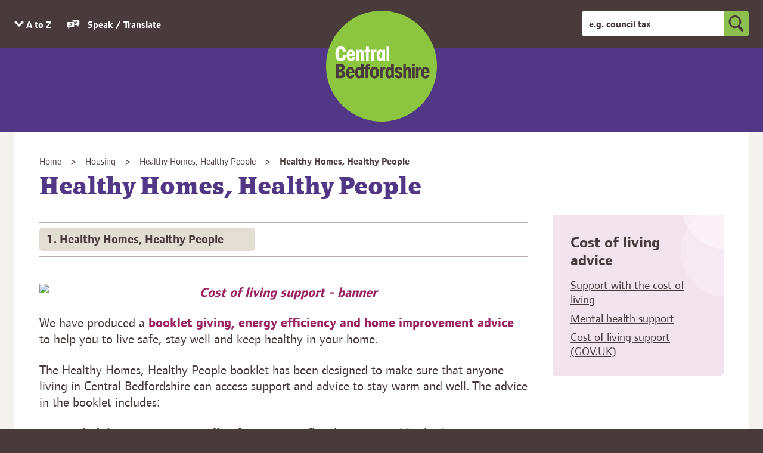

--- FILE ---
content_type: text/html; charset=UTF-8
request_url: https://www.centralbedfordshire.gov.uk/info/74/housing/1318/healthy_homes_healthy_people
body_size: 13756
content:
<!DOCTYPE html>
<!--[if lt IE 7]>       <html class="no-js lt-ie10 lt-ie9 lt-ie8 lt-ie7" lang="en"> <![endif]-->
<!--[if IE 7]>          <html class="no-js lt-ie10 lt-ie9 lt-ie8" lang="en"> <![endif]-->
<!--[if IE 8]>          <html class="no-js lt-ie10 lt-ie9" lang="en"> <![endif]-->
<!--[if IE 9]>          <html class="no-js lt-ie10" lang="en"> <![endif]-->
<!--[if gt IE 9]><!-->  <html class="no-js" lang="en"> <!--<![endif]-->
    <head prefix="dcterms: http://purl.org/dc/terms">
        <meta charset="UTF-8"> 

    	<link rel="alternate" type="application/rss+xml" title="RSS" href="https://www.centralbedfordshire.gov.uk/rss/news">
        <link rel="search" type="application/opensearchdescription+xml" title="Central Bedfordshire Council" href="https://www.centralbedfordshire.gov.uk/site/scripts/opensearch.php">
    <link rel="shortcut icon" type="image/x-icon" href="//www.centralbedfordshire.gov.uk/site/favicon.ico">
    <link rel="apple-touch-icon" sizes="180x180" href="//www.centralbedfordshire.gov.uk/site/images/favicon/apple-touch-icon.png">
    <link rel="icon" type="image/png" sizes="32x32" href="//www.centralbedfordshire.gov.uk/site/images/favicon/favicon-32x32.png">
    <link rel="icon" type="image/png" sizes="16x16" href="//www.centralbedfordshire.gov.uk/site/images/favicon/favicon-16x16.png">
    <link rel="manifest" href="//www.centralbedfordshire.gov.uk/site/images/favicon/site.webmanifest">
    <link rel="mask-icon" href="//www.centralbedfordshire.gov.uk/site/images/favicon/safari-pinned-tab.svg" color="#5bbad5">
    <meta name="msapplication-TileColor" content="#da532c">
    <meta name="msapplication-TileImage" content="//www.centralbedfordshire.gov.uk/site/images/favicon/mstile-144x144.png">
    <meta name="theme-color" content="#ffffff">
        <link href="//customer.cludo.com/assets/2301/11221/cludo-search.min.css" type="text/css" rel="stylesheet">
        <link rel="stylesheet" type="text/css" href="//www.centralbedfordshire.gov.uk/site/dist/orbit.css">
        <!--[if lt IE 9]>
            <link href="//www.centralbedfordshire.gov.uk/site/dist/orbit-oldie.css" rel="stylesheet" type="text/css">
        <![endif]-->

        <link rel="stylesheet" type="text/css" href="//www.centralbedfordshire.gov.uk/site/styles/standard.css">
        <link rel="canonical" href="https://www.centralbedfordshire.gov.uk/info/74/housing/1318/healthy_homes_healthy_people">
 <script type="text/JavaScript" src="https://pop.e-shot.org/pop/D235387E006949FE3D8A514A1957245C"></script>
<meta name="google-site-verification" content="LABxys0XtLo4c_2kIhWcLLbTBKchosdlj5HBw5mkXiE" />
<script src="https://cc.cdn.civiccomputing.com/9/cookieControl-9.7.min.js"></script>
<script>document.addEventListener("DOMContentLoaded", function () {
  const cookieBanner = document.getElementById("cc-panel");
  if (cookieBanner) {
    cookieBanner.setAttribute("data-clarity-mask", "true");
  }
});
</script>
<script>
  // Include the following lines to define the gtag() function when
  // calling this code prior to your gtag.js or Tag Manager snippet
  window.dataLayer = window.dataLayer || [];
  function gtag(){dataLayer.push(arguments);}

  // Call the default command before gtag.js or Tag Manager runs to
  // adjust how the tags operate when they run. Modify the defaults
  // per your business requirements and prior consent granted/denied, e.g.:
  gtag('consent', 'default', {
    'ad_storage': 'denied',
    'analytics_storage': 'denied'
  });
</script>
<!-- Load gtag.js or Tag Manager as normal, e.g.: -->
<script async src="https://www.googletagmanager.com/gtag/js?id=GTM-5GGW9H">
</script>
<script>
  window.dataLayer = window.dataLayer || [];
  function gtag(){dataLayer.push(arguments);}
  gtag('js', new Date());
  gtag('config', 'GA_MEASUREMENT_ID');
  gtag('config', 'AW-CONVERSION_ID');

  // Cookie Control, with optionalCookies described above
</script>
<script>
    var config = {
        apiKey: 'f4730265557d4c0b81d72fde63f7c3add4201634',
        product: 'PRO_MULTISITE',
        setInnerHTML: true,
  		wrapInnerHTML: true,
        //mode: 'gdpr',
        toggleType: 'checkbox',
        necessaryCookies: ['Recite.Persist', 'Recite.Preferences'],

        optionalCookies: [
        
    {
        name: 'analytics',
		label: 'Google Analytics',
        description: 'Analytical cookies help us to improve our website by collecting and reporting information on its usage.',
        cookies: ['_ga', '_gid', '_gat', '__utma', '__utmt', '__utmb', '__utmc', '__utmz', '__utmv'],
        onAccept: function(){
            gtag('consent', 'update', {'analytics_storage': 'granted'});
        },
		onRevoke: function(){
            gtag('consent', 'update', {'analytics_storage': 'denied'});
		}
    },
    {
        name: 'marketing',
        label: 'Google Ad Platforms',
        description: 'We use marketing cookies to help us improve the relevancy of advertising campaigns you receive.',
        onAccept: function(){
            gtag('consent', 'update', {'ad_storage': 'granted'});
        },
		onRevoke: function(){
            gtag('consent', 'update', {'ad_storage': 'denied'});
		}
    },
            
           {
                    name: 'user experience',
                    label: 'User experience',
                    description: 'User experience cookies help us to improve our site by understanding how you move through it.',
                    cookies: ['_hjid', '_hjRecordingLastActivity', '_hjClosedSurveyInvites', '_hjDonePolls', '_hjMinimizedPolls', '_hjDoneTestersWidgets', '_hjIncludedInSample', '_hjShownFeedbackMessage', 'hjTLDTest', '_hjUserAttributesHash', '_hjCachedUserAttributes', '_hjLocalStorageTest', '_hjptid'],
                    onAccept: function () {// Add Hotjar Tracking Code
                        (function (h, o, t, j, a, r) {
                            h.hj = h.hj || function () { (h.hj.q = h.hj.q || []).push(arguments) };
                            h._hjSettings = { hjid: 1407995, hjsv: 6 };
                            a = o.getElementsByTagName('head')[0];
                            r = o.createElement('script'); r.async = 1;
                            r.src = t + h._hjSettings.hjid + j + h._hjSettings.hjsv;
                            a.appendChild(r);
                        })(window, document, 'https://static.hotjar.com/c/hotjar-', '.js?sv=');
                    },
                    onRevoke: function () {
                        lawfulBasis: 'consent'
                    },

            }
            
            
],
            
            statement: {
                description: 'For more information, ',
                name: 'visit our cookies page',
                url: '/cookies',
                updated: '06/04/2020'
                },
initialState: 'OPEN',

            position: 'left',
            theme: 'DARK',
            closeStyle: 'icon',
            
            branding: {
            	//notifyBackgroundColor: '#513785',
            	//BackgroundColor: '#513785',
            	acceptBackground: '#513785',
            	//rejectBackground: '#9b2262',
            	toggleText: "#8cbf4e",
            	toggleColor: "#000000",
            	fontFamily: 'Page Serif OT W03 Bold',
            	fontSizeTitle: "1.3em",
            	fontSizeIntro: "1em",
            	fontSizeHeaders: "1.2em",
            	fontSize: "1em",
            	removeIcon: false,
                removeAbout: true
            },
            
            
            accessibility: {
                highlightFocus: true,
                outline: true
            },
            
            text: {
                title: "<div data-nosnippet>Our site uses cookies</div>",
                intro: "<div data-nosnippet>Some of these cookies are necessary, while others help us to improve your experience by providing insights into how the site is being used.\nBy accepting cookies, you will accept all the cookie types listed below. If you reject cookies, only necessary cookies will be set. You can set your own preferences using the tick boxes.</div>",

                necessaryTitle: 'Necessary cookies',
                necessaryDescription: 'Necessary cookies enable core functionality. Our site can\'t work properly without these cookies. They can only be disabled by changing your web browser\'s preferences.',
                on: 'On',
                off: 'Off',
                acceptSettings: 'Accept all cookies',
                settings: 'Cookie preferences',
                acceptRecommended: 'Accept recommended settings',
                closeLabel: 'Close',
                accessibilityAlert: 'This site uses cookies to store information. Press access key C to learn more about your options.',
                rejectSettings: 'Reject cookies',
                }

    };
    

    
    CookieControl.load( config );
</script>

<script id="connectScript" type="text/javascript" src="//apps.commbox.io//Scripts/connect.js"></script>                   
<script type='text/javascript'>
    window.addEventListener("DOMContentLoaded", function () {
        BY.chat({
            baseDomain: 'commbox.io/',                 
            appsSubDomain: 'apps',
            streamId: 'jXdZhij5pSKCrPWnoxb55Q%3d%3d',                 
            trackerStreamId: 'jyKiUk0UT9yUiW989Euf_bg%3d%3d'
        });
    });
</script>
<meta name="google-site-verification" content="sbKCLcz2TGgJHKqYS5l2GICpBhfesw8NX-XOYW0LHwo" />
<script type="text/javascript">
    (function(c,l,a,r,i,t,y){
        c[a]=c[a]||function(){(c[a].q=c[a].q||[]).push(arguments)};
        t=l.createElement(r);t.async=1;t.src="https://www.clarity.ms/tag/"+i;
        y=l.getElementsByTagName(r)[0];y.parentNode.insertBefore(t,y);
    })(window, document, "clarity", "script", "rupe7phf9a");
</script>        <meta name="author" content="Central Bedfordshire Council">
        <meta name="revisit-after" content="2 days">
        <meta name="viewport" content="width=device-width, initial-scale=1">
        <meta name="ROBOTS" content="INDEX,FOLLOW" >

<!-- XHTML Template -->

	<meta http-equiv="content-language" content="en" />
	<!-- Dublin Core Metadata -->
	<meta name="DC.creator" lang="en" content="Alan Ferguson" />
	<meta name="DC.date.created" scheme="DCTERMS.W3CDTF" lang="en" content="2023-01-27" />
	<meta name="DC.date.modified" scheme="DCTERMS.W3CDTF" lang="en" content="2023-01-27" />
	<meta name="DC.description" lang="en" content="We have produced a booklet giving, energy efficiency and home improvement advice to help you to live safe, stay well and keep healthy in your home.
" />
	<meta name="DC.format" lang="en" scheme="DCTERMS.IMT" content="text/html" />
	<meta name="DC.identifier" scheme="DCTERMS.URI" content="https://www.centralbedfordshire.gov.uk/site/scripts/documents_info.php?categoryID=74&amp;documentID=1318" />
	<meta name="DC.language" scheme="DCTERMS.ISO639-1" content="en" />
	<meta name="DC.publisher" lang="en" content="Central Bedfordshire Council" />
	<meta name="DC.rights.copyright" lang="en" content="Central Bedfordshire Council" />
	<meta name="DC.title" lang="en" content="Healthy Homes, Healthy People" />
	<meta name="DC.coverage" lang="en" content="Ampthill, Arlesey, Aspley Guise, Barton-le-Clay, Biggleswade, Blunham, Broom, Caddington, Campton, Clifton, Clophill, Chalton, Chicksands, Cranfield, Dunstable, Dunton, Eaton Bray, Fairfield Park, Flitton, Flitwick, Greenfield, Harlington, Haynes, Heath and Reach, Henlow, Higham Gobion, Houghton Conquest, Houghton Regis, Husborne Crawley, Kensworth, Langford, Leighton Buzzard, Lidlington, Linslade, Marston Moretaine, Maulden, Millbrook, Northill, Old Warden, Pepperstock, Potton, Pulloxhill, Ridgmont, Sandy, Shefford, Silsoe, Shillington, Slip End, Southill, Stanford, Steppingley, Stotfold, Sutton, Tebworth, Tempsford, Toddington, Westoning, Wingfield, Wixams, Woburn, Woodside, Central Bedfordshire, Bedfordshire" />
	<meta name="DC.subject" lang="en" content="Housing" />
        <meta name="description" content="We have produced a booklet giving, energy efficiency and home improvement advice to help you to live safe, stay well and keep healthy in your home.
">
        <meta name="keywords" content="documents, consultations, policies, information, plans, performance, objectives, facts and figures, strategy, Central Bedfordshire council, central beds council, mid beds council, south beds council, council jobs, planning, waste, council tax, councillors, local plan, housing, schools, school admissions, roads, potholes, streetlights, councillors, council meetings ">
        <script src="//www.centralbedfordshire.gov.uk/site/javascript/swfobject.js"></script>
        <script src="//www.centralbedfordshire.gov.uk/site/javascript/libs/modernizr/modernizr.js"></script>
        <!--[if lt IE 9]>
        <script src="//www.centralbedfordshire.gov.uk/site/javascript/libs/ie9-js/index.js"></script>
        <![endif]-->
        <title>Healthy Homes, Healthy People | Central Bedfordshire Council</title>
    </head>
    <body class="inner two-column" id="body">
        <nav aria-label="Skip to content link">
            <ul class="skip-links item-list">
                <li class="item-list__item"><a class="skip-links__link" href="https://www.centralbedfordshire.gov.uk/info/74/housing/1318/healthy_homes_healthy_people#content" rel="nofollow">Skip to content</a></li>
            </ul>
        </nav>
<!-- googleoff: index -->
        <header class="site-header" id="top" aria-label="General website links and search form">
            <div class="site-header__top" id="site-header__top">
                <div class="container">

                    <ul class="site-header__links item-list item-list--inline">
                        <li class="item-list__item"><a class="link__az" href="https://www.centralbedfordshire.gov.uk/a_to_z/A" data-toggle="site-az" data-toggle-relative="site-header__top">A to Z<span class="visually-hidden"> of services</span></a></li>

                        <li class="item-list__item"><button class="reciteme"><svg class="reciteme__svg" xmlns="http://www.w3.org/2000/svg" width="40" height="40" viewBox="0 0 40 40" preserveAspectRatio="xMinYMid" aria-hidden="true" focusable="false"><path d="M19.83,7.7h-.28a2.11,2.11,0,0,0-1.94,1.79c-.08.93,0,1.88,0,2.82l0,0h2.66a3.24,3.24,0,0,1,3.23,3c0,.77,0,1.55,0,2.32,0,.08,0,.15,0,.25A6,6,0,0,0,26,16.75a10.85,10.85,0,0,1-1.85-3.69l1.19-.51A9.8,9.8,0,0,0,27,15.87a10,10,0,0,0,2.36-3.92h-7V10.61H26.5c0-.26,0-.51,0-.75s0-.45,0-.68l.67,0h.61v1.47h4.4V12c-.43,0-.83,0-1.24,0a.26.26,0,0,0-.31.22A11.24,11.24,0,0,1,28,16.7l-.13.16,2,1.4-.59,1.14a13.31,13.31,0,0,1-2.42-1.69c-.23.16-.44.32-.67.47a6.53,6.53,0,0,1-2.62,1.1c-.14,0-.15.09-.15.2,0,.65,0,1.31,0,2,0,.06,0,.11,0,.19h5.34a.53.53,0,0,1,.41.18l4.61,4.62.18.15V21.65h.74A2.17,2.17,0,0,0,37,19.49q0-4.83,0-9.66a2.2,2.2,0,0,0-2.33-2.15Zm2.6,8a2.19,2.19,0,0,0-2.27-2.28H5.27A2.18,2.18,0,0,0,3,15.7q0,4.7,0,9.39c0,.07,0,.15,0,.22a2.17,2.17,0,0,0,1.78,2,7,7,0,0,0,.92,0h.25v4.93l.2-.18,4.56-4.56a.58.58,0,0,1,.45-.19h9a2.2,2.2,0,0,0,2.29-2.3Q22.44,20.39,22.44,15.7Zm-6.82,9.52c-.05,0-.12-.09-.15-.15-.27-.75-.54-1.49-.79-2.25a.26.26,0,0,0-.3-.21H11a.25.25,0,0,0-.28.2c-.25.75-.52,1.49-.78,2.23a.23.23,0,0,1-.26.18H8.26L8.7,24q1.49-4.1,3-8.2a.33.33,0,0,1,.38-.26c.45,0,.91,0,1.36,0a.27.27,0,0,1,.31.22q1.26,3.5,2.54,7L17.09,25l.08.22Zm-2.91-7.89h0l-1.4,3.9H14.1Z" fill="#fff"/></svg>
                        Speak / Translate</button></li>
                    </ul>

                    <button class="site-header__mobile-search-button button" data-toggle="mobile-site-search" data-toggle-relative="site-header__top">
                        <span class="visually-hidden">Toggle search</span>
                        <svg class="button__icon" xmlns="http://www.w3.org/2000/svg" width="42.2" height="44.7" viewBox="0 0 42.2 44.7"><path d="M41 37.9l-9.5-9.5c2.3-3 3.7-6.7 3.7-10.8C35.3 7.9 27.4 0 17.6 0 7.9 0 0 7.9 0 17.6c0 9.7 7.9 17.6 17.6 17.6 2.8 0 5.4-.6 7.7-1.8l10.1 10.1c.8.8 1.8 1.2 2.8 1.2 1 0 2-.4 2.8-1.2 1.6-1.5 1.6-4 0-5.6M5 17.6C5 10.6 10.6 5 17.6 5s12.7 5.7 12.7 12.7c0 7-5.7 12.7-12.7 12.7-7-.1-12.6-5.8-12.6-12.8"/></svg>
                        <svg class="button__icon button__icon--close" xmlns="http://www.w3.org/2000/svg" width="47.7" height="47.9" viewBox="0 0 47.7 47.9"><path d="M47.7 5.5L42.3 0 23.8 18.5 5.3 0 0 5.5l18.4 18.4L0 42.4l5.3 5.5 18.5-18.5 18.5 18.5 5.4-5.5-18.4-18.5"/></svg>
                    </button>

                    <form class="site-search form" id="site-search" action="https://www.centralbedfordshire.gov.uk/site_search/results/" method="get">
                        <div class="form__control form__control--append form__control--append-full">
                            <label class="form__label visually-hidden" for="search-site">Keyword search</label>
                            <div class="form__control--append__group">
                                <input class="form__field" type="search" size="18" maxlength="40" name="cludoquery" placeholder="e.g. council tax" id="search-site" autocomplete="off">
                                <button class="button button--primary" type="submit">
                                    <span class="visually-hidden">Search</span>
                                    <svg class="button__icon" xmlns="http://www.w3.org/2000/svg" width="42.2" height="44.7" viewBox="0 0 42.2 44.7"><path d="M41 37.9l-9.5-9.5c2.3-3 3.7-6.7 3.7-10.8C35.3 7.9 27.4 0 17.6 0 7.9 0 0 7.9 0 17.6c0 9.7 7.9 17.6 17.6 17.6 2.8 0 5.4-.6 7.7-1.8l10.1 10.1c.8.8 1.8 1.2 2.8 1.2 1 0 2-.4 2.8-1.2 1.6-1.5 1.6-4 0-5.6M5 17.6C5 10.6 10.6 5 17.6 5s12.7 5.7 12.7 12.7c0 7-5.7 12.7-12.7 12.7-7-.1-12.6-5.8-12.6-12.8"/></svg>
                                </button>
                            </div>
                        </div>
                    </form>
                </div>

            </div>

            <div class="site-az" id="site-az">
                <ul class="site-az__list item-list container">
                    <li class="site-az__list__item item-list__item">
                        <a class="site-az__link" tabindex="-1" aria-hidden="true" href="https://www.centralbedfordshire.gov.uk/a_to_z/A"><span>A</span></a>
                    </li>
                    <li class="site-az__list__item item-list__item">
                        <a class="site-az__link" tabindex="-1" aria-hidden="true" href="https://www.centralbedfordshire.gov.uk/a_to_z/B"><span>B</span></a>
                    </li>
                    <li class="site-az__list__item item-list__item">
                        <a class="site-az__link" tabindex="-1" aria-hidden="true" href="https://www.centralbedfordshire.gov.uk/a_to_z/C"><span>C</span></a>
                    </li>
                    <li class="site-az__list__item item-list__item">
                        <a class="site-az__link" tabindex="-1" aria-hidden="true" href="https://www.centralbedfordshire.gov.uk/a_to_z/D"><span>D</span></a>
                    </li>
                    <li class="site-az__list__item item-list__item">
                        <a class="site-az__link" tabindex="-1" aria-hidden="true" href="https://www.centralbedfordshire.gov.uk/a_to_z/E"><span>E</span></a>
                    </li>
                    <li class="site-az__list__item item-list__item">
                        <a class="site-az__link" tabindex="-1" aria-hidden="true" href="https://www.centralbedfordshire.gov.uk/a_to_z/F"><span>F</span></a>
                    </li>
                    <li class="site-az__list__item item-list__item">
                        <a class="site-az__link" tabindex="-1" aria-hidden="true" href="https://www.centralbedfordshire.gov.uk/a_to_z/G"><span>G</span></a>
                    </li>
                    <li class="site-az__list__item item-list__item">
                        <a class="site-az__link" tabindex="-1" aria-hidden="true" href="https://www.centralbedfordshire.gov.uk/a_to_z/H"><span>H</span></a>
                    </li>
                    <li class="site-az__list__item item-list__item">
                        <a class="site-az__link" tabindex="-1" aria-hidden="true" href="https://www.centralbedfordshire.gov.uk/a_to_z/I"><span>I</span></a>
                    </li>
                    <li class="site-az__list__item item-list__item">
                        <a class="site-az__link" tabindex="-1" aria-hidden="true" href="https://www.centralbedfordshire.gov.uk/a_to_z/J"><span>J</span></a>
                    </li>
                    <li class="site-az__list__item item-list__item">
                        <a class="site-az__link" tabindex="-1" aria-hidden="true" href="https://www.centralbedfordshire.gov.uk/a_to_z/K"><span>K</span></a>
                    </li>
                    <li class="site-az__list__item item-list__item">
                        <a class="site-az__link" tabindex="-1" aria-hidden="true" href="https://www.centralbedfordshire.gov.uk/a_to_z/L"><span>L</span></a>
                    </li>
                    <li class="site-az__list__item item-list__item">
                        <a class="site-az__link" tabindex="-1" aria-hidden="true" href="https://www.centralbedfordshire.gov.uk/a_to_z/M"><span>M</span></a>
                    </li>
                    <li class="site-az__list__item item-list__item">
                        <a class="site-az__link" tabindex="-1" aria-hidden="true" href="https://www.centralbedfordshire.gov.uk/a_to_z/N"><span>N</span></a>
                    </li>
                    <li class="site-az__list__item item-list__item">
                        <a class="site-az__link" tabindex="-1" aria-hidden="true" href="https://www.centralbedfordshire.gov.uk/a_to_z/O"><span>O</span></a>
                    </li>
                    <li class="site-az__list__item item-list__item">
                        <a class="site-az__link" tabindex="-1" aria-hidden="true" href="https://www.centralbedfordshire.gov.uk/a_to_z/P"><span>P</span></a>
                    </li>
                    <li class="site-az__list__item item-list__item">
                        <a class="site-az__link" tabindex="-1" aria-hidden="true" href="https://www.centralbedfordshire.gov.uk/a_to_z/Q"><span>Q</span></a>
                    </li>
                    <li class="site-az__list__item item-list__item">
                        <a class="site-az__link" tabindex="-1" aria-hidden="true" href="https://www.centralbedfordshire.gov.uk/a_to_z/R"><span>R</span></a>
                    </li>
                    <li class="site-az__list__item item-list__item">
                        <a class="site-az__link" tabindex="-1" aria-hidden="true" href="https://www.centralbedfordshire.gov.uk/a_to_z/S"><span>S</span></a>
                    </li>
                    <li class="site-az__list__item item-list__item">
                        <a class="site-az__link" tabindex="-1" aria-hidden="true" href="https://www.centralbedfordshire.gov.uk/a_to_z/T"><span>T</span></a>
                    </li>
                    <li class="site-az__list__item item-list__item">
                        <a class="site-az__link" tabindex="-1" aria-hidden="true" href="https://www.centralbedfordshire.gov.uk/a_to_z/U"><span>U</span></a>
                    </li>
                    <li class="site-az__list__item item-list__item">
                        <a class="site-az__link" tabindex="-1" aria-hidden="true" href="https://www.centralbedfordshire.gov.uk/a_to_z/V"><span>V</span></a>
                    </li>
                    <li class="site-az__list__item item-list__item">
                        <a class="site-az__link" tabindex="-1" aria-hidden="true" href="https://www.centralbedfordshire.gov.uk/a_to_z/W"><span>W</span></a>
                    </li>
                    <li class="site-az__list__item item-list__item">
                        <a class="site-az__link" tabindex="-1" aria-hidden="true" href="https://www.centralbedfordshire.gov.uk/a_to_z/X"><span>X</span></a>
                    </li>
                    <li class="site-az__list__item item-list__item">
                        <a class="site-az__link" tabindex="-1" aria-hidden="true" href="https://www.centralbedfordshire.gov.uk/a_to_z/Y"><span>Y</span></a>
                    </li>
                    <li class="site-az__list__item item-list__item">
                        <a class="site-az__link" tabindex="-1" aria-hidden="true" href="https://www.centralbedfordshire.gov.uk/a_to_z/Z"><span>Z</span></a>
                    </li>

                </ul>
            </div>

            <div class="container">
                <div class="site-header__identity">
                    <a class="site-header__identity__logo" href="https://www.centralbedfordshire.gov.uk">
                        <span class="site-header__identity__heading">Central Bedfordshire Council</span>
                    </a>
                </div>
            </div>

            <form class="site-search site-search--mobile form" id="mobile-site-search" action="https://www.centralbedfordshire.gov.uk/site_search/results/" method="get">
                <div class="form__control form__control--append form__control--append-full">
                    <label class="form__label visually-hidden" for="mobile-search-site">Keyword search</label>
                    <div class="form__control--append__group">
                        <input class="form__field" type="search" size="18" maxlength="40" name="cludoquery" placeholder="e.g. council tax" id="mobile-search-site" autocomplete="off" aria-hidden="true" tabindex="-1">
                        <button class="button button--primary" type="submit" aria-hidden="true" tabindex="-1">
                            <span class="visually-hidden">Search</span>
                            <svg class="button__icon" xmlns="http://www.w3.org/2000/svg" width="42.2" height="44.7" viewBox="0 0 42.2 44.7"><path d="M41 37.9l-9.5-9.5c2.3-3 3.7-6.7 3.7-10.8C35.3 7.9 27.4 0 17.6 0 7.9 0 0 7.9 0 17.6c0 9.7 7.9 17.6 17.6 17.6 2.8 0 5.4-.6 7.7-1.8l10.1 10.1c.8.8 1.8 1.2 2.8 1.2 1 0 2-.4 2.8-1.2 1.6-1.5 1.6-4 0-5.6M5 17.6C5 10.6 10.6 5 17.6 5s12.7 5.7 12.7 12.7c0 7-5.7 12.7-12.7 12.7-7-.1-12.6-5.8-12.6-12.8"/></svg>
                        </button>
                    </div>
                </div>
            </form>
        </header>
<!-- googleon: index -->
        <main class="site-main">
            <div class="container">
                <div class="site-content">
<!-- googleoff: all -->
                    <nav class="nav nav--breadcrumb" aria-label="Breadcrumb navigation">
                        <span class="nav--breadcrumb__prefix">You are here:</span>
                        <ol class="nav__list">
                            <li class="nav__item">
                    <a class="nav__link" href="https://www.centralbedfordshire.gov.uk" rel="home">Home</a>
                </li>
                <li class="nav__item">
                    <a class="nav__link" href="https://www.centralbedfordshire.gov.uk/info/74/housing">Housing</a>
                </li>
                <li class="nav__item">
                    <a class="nav__link" href="https://www.centralbedfordshire.gov.uk/info/74/housing/1318/healthy_homes_healthy_people">Healthy Homes, Healthy People</a>
                </li>
                <li class="nav__item">
                    <span>Healthy Homes, Healthy People</span>
                </li>
                        </ol>
                    </nav>
<!-- googleon: all -->
                    <div id="content" tabindex="-1">
                        <h1 class="page-heading">Healthy Homes, Healthy People</h1>
                        <div class="page-content">
            <nav class="nav nav--pages-in" aria-label="Document page navigation">
                <h2 class="visually-hidden">Pages in Healthy Homes, Healthy People</h2>
                <ol class="nav__list">
<li class="nav__item"><a class="nav__link nav__link--current" href="https://www.centralbedfordshire.gov.uk/info/74/housing/1318/healthy_homes_healthy_people">Healthy Homes, Healthy People<span class="visually-hidden"> (this page)</span></a></li>                </ol>
            </nav>
        <article class="page-content__article" aria-label="Healthy Homes, Healthy People">
            <div class="editor">
<p><a href="https://www.centralbedfordshire.gov.uk/info/165/support_with_the_cost_of_living"><img alt="Cost of living support - banner" class="image_centre" src="/images/Cost_of_living_support___banner.jpg" /></a></p>

<p>We have produced a <a href="https://centralbedfordshirecouncil.sharepoint.com/:b:/s/Communications/ESBS60znjsBFkh1pXGBCLsUBKgSRemDOBthWwWpeg6BttA?e=TMcpe2" title="booklet giving, energy efficiency and home improvement advice">booklet giving, energy efficiency and home improvement advice</a> to help you to live safe, stay well and keep healthy in your home.</p>

<p>The Healthy Homes, Healthy People booklet has been designed to make sure that anyone living in Central Bedfordshire can access support and advice to stay warm and well. The advice in the booklet includes:</p>

<ul>
	<li><strong>helping you to stay well:</strong>&nbsp;information on flu jabs, NHS Health Checks, prescriptions and &nbsp;other support services&nbsp;</li>
	<li><strong>cold and hot weather advice:</strong>&nbsp;how to keep your home warm and keep the heat in during winter, and how to keep yourself cool in summer</li>
	<li><strong>benefits:</strong>&nbsp;ensuring you are claiming everything you are entitled to, and information and support services</li>
	<li><strong>tips for your home:</strong>&nbsp;how simple changes can make your home warmer, comfortable and safer with the potential to save you money</li>
</ul>

<p>We also have a <a href="https://www.centralbedfordshire.gov.uk/info/165/support_with_the_cost_of_living" title="dedicated information hub for anyone concerned about the cost of living">dedicated information hub for anyone concerned about the cost of living</a>, which includes information about funding for vulnerable residents to help with food, energy and water bills and other wider essentials, as well as information about warm spaces across Central Bedfordshire for people to use when temperatures drop.</p>

<p>&nbsp;</p>

            </div>
                            </article>
                        </div>
                    </div>
                    <aside class="sidebar sidebar--primary" aria-label="Sidebar containing related links">
                <div class="supplement supplement--navigation">
                    <h2 class="supplement__heading">Cost of living advice</h2>
                    <ul class="supplement__list item-list">
                        <li class="item-list__item"><a class="item-list__link" href="https://www.centralbedfordshire.gov.uk/info/165/support_with_the_cost_of_living">Support with the cost of living</a></li>
                        <li class="item-list__item"><a class="item-list__link" href="https://www.centralbedfordshire.gov.uk/info/18/health_and_social_care/325/mental_health">Mental health support</a></li>
                        <li class="item-list__item"><a class="item-list__link" href="https://www.gov.uk/cost-of-living">Cost of living support (GOV.UK)</a></li>
                    </ul>
                </div>
<!-- googleoff: index -->

<!-- googleon: index -->
                    </aside>
<div id="feedback" class="feedback-form">
    <button type="button" data-a11y-toggle="feedback-toggle" class="feedback__button">Webpage feedback</button>

    <div id="feedback-toggle" class="feedback-toggle">
        <form class="form" action="https://www.centralbedfordshire.gov.uk/info/74/housing/1318/healthy_homes_healthy_people#feedback" method="post" onsubmit="preSubmit(); return true;">
            <input type="hidden" name="auth" id="auth" value="fail" />
            <fieldset>
                <legend class="visually-hidden">Webpage feedback</legend>
                <div class="form__control">
                    <label class="form__label--radio" for="helpful_yes">Yes, the page is fine, but I&#039;d like to suggest an improvement</label>
                    <input class="form__radio" type="radio" name="helpful" id="helpful_yes" value="1"  />
                </div>
                <div class="form__control">
                    <label class="form__label--radio" for="helpful_maybe">It&#039;s good, but</label>
                    <input class="form__radio" type="radio" name="helpful" id="helpful_maybe" value="3"  />

                    <label class="visually-hidden" for="reason1">Please select</label>
                    <select class="form__select" name="reason1" id="reason1">
                        <option value="-1" >Please select</option>
                        <option value="there&#039;s a spelling mistake" >there&#039;s a spelling mistake</option>
                        <option value="it&#039;s incorrect" >it&#039;s incorrect</option>
                        <option value="it needs updating" >it needs updating</option>
                        <option value="there&#039;s a broken link" >there&#039;s a broken link</option>
                    </select>
                </div>
                <div class="form__control">
                    <label class="form__label--radio" for="helpful_no">No - here&#039;s why:</label>
                    <input class="form__radio" type="radio" name="helpful" value="2" id="helpful_no"  />

                    <label class="visually-hidden" for="reason2">Please select</label>
                    <select class="form__select" name="reason2" id="reason2">
                        <option value="-1" >Please select</option>
                        <option value="there&#039;s a spelling mistake" >there&#039;s a spelling mistake</option>
                        <option value="it&#039;s incorrect" >it&#039;s incorrect</option>
                        <option value="it needs updating" >it needs updating</option>
                        <option value="there&#039;s a broken link" >there&#039;s a broken link</option>
                    </select>
                </div>
            </fieldset>

            <div class="form__control">
                <label class="form__label" for="comments">This form is only for feedback about this web page. Please don&rsquo;t include personal information &mdash; we won&rsquo;t be able to respond. For help with a service or to contact us directly, please visit www.centralbedfordshire.gov.uk/contact</label>
                <textarea class="form__textarea" id="comments" name="comments" rows="5" cols="10"></textarea>
            </div>
            <button type="submit" name="sendDocFeedback" class="button button--primary">Send</button>
        </form>
    </div>
</div>
<script type="text/javascript">
<!--
    function preSubmit() {
        document.getElementById('auth').value = 'www.centralbedfordshire.gov.uk2026';
    }
-->
</script>
                </div>
            </div>
        </main>
<!-- googleoff: index -->
        <footer class="site-footer">
            <div class="container">

                <div class="site-footer__useful-information">
                    <h2 class="site-footer__heading">Useful information</h2>
                    <ul class="site-footer__list item-list item-list--inline">
                        <li class="site-footer__list-item item-list__item"><a class="site-footer__link" href="https://www.centralbedfordshire.gov.uk/contact">Contact us</a></li>
                        <li class="site-footer__list-item item-list__item"><a class="site-footer__link" href="https://www.centralbedfordshire.gov.uk/terms">Privacy</a></li>
                        <li class="site-footer__list-item item-list__item"><a class="site-footer__link" href="https://www.centralbedfordshire.gov.uk/accessibility">Accessibility</a></li>
                        <li class="site-footer__list-item item-list__item"><a class="site-footer__link" href="https://www.centralbedfordshire.gov.uk/cookies">Cookies</a></li>
                        <li class="site-footer__list-item item-list__item"><a class="site-footer__link" href="https://www.centralbedfordshire2050.co.uk">Central Bedfordshire 2050</a></li>
                    </ul>
                    <p class="site-footer__text">&copy; Central Bedfordshire Council</p>
                    <p class="site-footer__text">Designed and Powered by <a class="site-footer__link" href="https://www.jadu.net">Jadu</a></p>
                </div>

                <div class="site-footer__social-media">
                    <h2 class="site-footer__heading">Connect</h2>
                    <ul class="site-footer__list item-list item-list--inline">
                        <li class="site-footer__list-item item-list__item"><a class="site-footer__social-media__link site-footer__social-media__link--newsletter site-footer__link" href="https://www.centralbedfordshire.gov.uk/email-updates" data-lightbox="#newsletter">Newsletter</a></li>
                        <li class="site-footer__list-item item-list__item"><a class="site-footer__social-media__link site-footer__social-media__link--facebook site-footer__link" href="https://www.facebook.com/letstalkcentral">Facebook</a></li>
                        <li class="site-footer__list-item item-list__item"><a class="site-footer__social-media__link site-footer__social-media__link--twitter site-footer__link" href="https://twitter.com/letstalkcentral/">Twitter</a></li>
                        <li class="site-footer__list-item item-list__item"><a class="site-footer__social-media__link site-footer__social-media__link--youtube site-footer__link" href="https://www.youtube.com/user/centralbedfordshire">YouTube</a></li>
                    </ul>

                    <a class="button button__safespace" data-launch-safespace data-target-element="body" href="javascript:void(0)">
                        <span class="visually-hidden">Safe spaces, UK says no more</span>
                    </a>
                </div>

                <div class="site-footer__identity">
                    <div class="site-footer__identity-logo"></div>
                    <span class="site-footer__identity-strapline">A great place to live and work.</span>
                </div>

            </div>
        </footer>

        <nav class="back-to-top" aria-label="Link back to top of page">
            <a class="back-to-top__link" href="https://www.centralbedfordshire.gov.uk/info/74/housing/1318/healthy_homes_healthy_people#top" rel="nofollow">Back to the top</a>
        </nav>
<!-- googleon: index -->
        <script src="//ajax.googleapis.com/ajax/libs/jquery/3.6.0/jquery.min.js"></script>
        <script>window.jQuery || document.write('<script src="//www.centralbedfordshire.gov.uk/site/javascript/jquery.min.js"><\/script>')</script>
        <script src="//www.centralbedfordshire.gov.uk/site/dist/orbit.min.js?v=1.45.7"></script>
        <script src="//www.centralbedfordshire.gov.uk/site/javascript/almond.min.js"></script>
        <script src="//www.centralbedfordshire.gov.uk/site/javascript/util.min.js"></script>

        <script src="//www.centralbedfordshire.gov.uk/site/javascript/widget.js"></script>
<script>
    // IE Polyfill
    if (typeof Object.assign !== 'function') {
        // Must be writable: true, enumerable: false, configurable: true
        Object.defineProperty(Object, "assign", {
            value: function assign(target, varArgs) { // .length of function is 2
                'use strict';
                if (target == null) { // TypeError if undefined or null
                    throw new TypeError('Cannot convert undefined or null to object');
                }

                var to = Object(target);

                for (var index = 1; index < arguments.length; index++) {
                    var nextSource = arguments[index];

                    if (nextSource != null) { // Skip over if undefined or null
                        for (var nextKey in nextSource) {
                            // Avoid bugs when hasOwnProperty is shadowed
                            if (Object.prototype.hasOwnProperty.call(nextSource, nextKey)) {
                                to[nextKey] = nextSource[nextKey];
                            }
                        }
                    }
                }
                return to;
            },
            writable: true,
            configurable: true
        });
    }

    (function() {
        function CludoAnalytics (params) {
            this.baseUrl = params.apiHostname + '/api/v3/';
            this.customerID = params.customerID;
            this.engineID = params.engineID;
            this.query = this.htmlDecode(params.query);
            this.queryID = params.queryID;
            this.resultsFound = params.resultsFound;
            this.referralUrl = params.referralUrl;

            this.sessionId = '';
            this.querySessionId = '';
            this.sessionExpiry = 30 * 60 * 1000;

            // get ref values form localStorage, then remove to prevent erroneous duplication
            this.refurl = this.getValue('refurl');
            this.refpt = this.getValue('refpt');
            this.removeValue('refurl');
            this.removeValue('refpt');

            // if null, user went directly to search results page, so use as ref
            if (this.refurl === null) {
                this.refurl = window.location.protocol + '//' + window.location.hostname + window.location.pathname;
            }
            if (this.refpt === null) {
                this.refpt =  document.title;
            }
        }

        CludoAnalytics.prototype.storeValue = function (key, value) {
            if (this.isLocalStorageSupported()) {
                localStorage.setItem(key, value);
                return true;
            }

            return false;
        };

        CludoAnalytics.prototype.getValue = function (key) {
            if (this.isLocalStorageSupported()) {
                return localStorage.getItem(key);
            }
        };

        CludoAnalytics.prototype.removeValue = function (key) {
            if (this.isLocalStorageSupported()) {
                return localStorage.removeItem(key);
            }
        };

        CludoAnalytics.prototype.isLocalStorageSupported = function () {
            try {
                localStorage.setItem('jadu', 'jadu');
                localStorage.removeItem('jadu');
                return true;
            } catch (error) {
                return false;
            }

        };

        CludoAnalytics.prototype.generateUuid = function () {
            var dateTime = new Date().getTime();
            return 'xxxxxxxxxxxx4xxxyxxxxxxxxxxxxxxx'.replace(/[xy]/g, function(char) {
                var r = (dateTime + Math.random() * 16) % 16 | 0;
                dateTime = Math.floor(dateTime / 16);
                return (char === 'x' ? r :(r & 0x3 | 0x8)).toString(16);
            });
        };

        CludoAnalytics.prototype.isSessionExpired = function (sessionLastActive) {
            var currentTime = new Date();
            var lastActiveTime = new Date(sessionLastActive);

            return ((currentTime - lastActiveTime) > this.sessionExpiry);
        };

        CludoAnalytics.prototype.getSessionUuid = function () {
            var sessionId = this.getValue('JaduCludoSessionId');
            var sessionLastActive = this.getValue('JaduCludoSessionLastActive');

            if (sessionId === null || this.isSessionExpired(sessionLastActive)) {
                sessionId = this.generateUuid();
                this.storeValue('JaduCludoSessionId', sessionId);
            }

            this.storeValue('JaduCludoSessionLastActive', new Date());

            return sessionId;
        };

        CludoAnalytics.prototype.getQuerySessionUuid = function () {
            var querySessionId = this.getValue('JaduCludoQuerySessionId');

            if (querySessionId === null) {
                querySessionId = this.generateUuid();
                this.storeValue('JaduCludoQuerySessionId', querySessionId);
            }

            return querySessionId;
        };

        CludoAnalytics.prototype.appendParams = function (baseUrl, params) {
            params = params || {};

            var queryString = '';
            Object.keys(params).map(function (key) {
                if (queryString !== '') {
                    queryString += '&';
                }
                queryString += key + '=' + encodeURIComponent(params[key])
            });

            if (queryString === '') {
                return baseUrl;
            }

            return baseUrl + '?' + queryString;
        };

        CludoAnalytics.prototype.postRequest = function (url, onSuccess, onFailure) {
            var request = new XMLHttpRequest();
            request.open('POST', url, true);
            request.setRequestHeader('Content-type', 'application/json;charset=UTF-8');
            request.onload = function () {
                if (request.status === 200) {
                    if (typeof onSuccess === 'function') {
                        onSuccess(JSON.parse(request.responseText));
                    }
                }
                if (typeof onFailure === 'function') {
                    onFailure();
                }
            };
            if (typeof onFailure === 'function') {
                request.onerror = onFailure;
            }

            request.send();
        };

        CludoAnalytics.prototype.buildBaseParams = function () {
            var params =  {
                sw: this.query,
                hn: window.location.hostname,
                rc: this.resultsFound,
                qid: this.queryID,
                sid: this.getSessionUuid(),
                qsid: this.getQuerySessionUuid()
            };

            if (this.refurl !== null && this.refpt !== null) {
                // set refurl / refpt to those set in localStorage
                params.refurl = this.refurl;
                params.refpt = this.refpt;
            } else if (this.referralUrl !== '') {
                // if localStorage not available, default to symfony supplied referral, if set
                params.refurl = this.referralUrl;
                params.refpt = this.referralUrl;
            }

            return params;
        };

        CludoAnalytics.prototype.htmlDecode = function (string) {
            var whiteListCharacters = {
                '&amp;': '&',
                '&gt;': '>',
                '&lt;': '<',
                '&quot;': '"',
                '&#039;': '\'',
                '&#39;': '\''
            };

            if (!string) {
                return '';
            }

            Object.keys(whiteListCharacters).map(function (escapedString) {
                string = String(string).replace(new RegExp(escapedString, 'g'), whiteListCharacters[escapedString]);
            });

            return string;
        };

        CludoAnalytics.prototype.getUrlParameter = function(parameterName) {
            var items = location.search.substr(1).split('&');
            for (var i = 0; i < items.length; i++) {
                var currentItem = items[i].split('=');
                if (currentItem[0] === parameterName) {
                    return decodeURIComponent(currentItem[1]);
                }
            }
            return null;
        };

        CludoAnalytics.prototype.queryLog = function (additionalParams) {
            if (this.getUrlParameter('startNum') !== null) {
                // we're on a paginated search result page, so don't post queryLog
                return;
            }
            var baseUrl = this.baseUrl + this.customerID + '/' + this.engineID + '/search/pushstat/querylog';
            var baseUrlParams = this.buildBaseParams();
            var params = typeof additionalParams === 'object' ? Object.assign(additionalParams, baseUrlParams) : baseUrlParams;

            var requestUrl = this.appendParams(baseUrl, params);

            this.postRequest(requestUrl);
        };

        CludoAnalytics.prototype.clickLog = function (additionalParams, onSuccessCallback, onErrorCallback) {
            var baseUrl = this.baseUrl + this.customerID + '/' + this.engineID + '/search/pushstat/clicklog';
            var baseUrlParams = this.buildBaseParams();
            var params = typeof additionalParams === 'object' ? Object.assign(additionalParams, baseUrlParams) : baseUrlParams;

            var requestUrl = this.appendParams(baseUrl, params);

            this.postRequest(requestUrl, onSuccessCallback, onErrorCallback);
        };

        CludoAnalytics.prototype.addSearchFormListener = function () {
            var searchForm = document.querySelectorAll('form.site-search');
            if (!searchForm || !searchForm[0]) {
                console.warn('Unable to find search form \'form.site-search\'');
                return;
            }

            searchForm[0].addEventListener('submit', function () {
                this.storeValue('refurl', window.location.protocol + '//' + window.location.hostname + window.location.pathname);
                this.storeValue('refpt', document.title);
                this.storeValue('JaduCludoQuerySessionId', this.generateUuid());
            }.bind(this));
        };

        CludoAnalytics.prototype.getCludoBannerProperties = function () {
            var banners = document.querySelectorAll('div.cludo-banner');

            if (!banners || !banners[0]) {
                return;
            }

            // only one banner is shown, so get the first element
            var bannerId = banners[0].getAttribute('data-banner-id');
            if (bannerId === null || bannerId === '') {
                return;
            }

            return {
                ban: 1,
                bnrs: bannerId
            };
        };

        CludoAnalytics.prototype.initCludoBannerClickLog = function () {
            var banners = document.querySelectorAll('div.cludo-banner');

            if (!banners || !banners[0]) {
                return;
            }

            // only one banner is shown, so get the first element
            var banner = banners[0];
            var bannerId = banner.getAttribute('data-banner-id');
            if (bannerId === null || bannerId === '') {
                return;
            }

            var bannerLinks = banner.querySelectorAll('a');
            this.initLinkClickLog(bannerLinks, {
                cloi: bannerId,
                ls: 'banner'
            });
        };

        CludoAnalytics.prototype.initLinkClickLog = function (links, additionalParams) {
            if (!links.length) {
                return;
            }

            for (var i = 0; i < links.length; i++) {
                var link = links[i];
                link.onclick = function (event) {
                    var e = event || window.event;
                    var target = e.currentTarget || e.srcElement;

                    // detect if link should be opened in a new tab
                    var openInNewTab = (
                        e.ctrlKey ||
                        e.shiftKey ||
                        e.metaKey ||
                        (e.button && e.button === 1)
                    );

                    if (target.getAttribute('target') === '_blank') {
                        openInNewTab = true;
                    }

                    if (openInNewTab) {
                        var newWindow = window.open('', '_blank');
                    }

                    // prevent default event to allow ajax request to complete before forwarding user
                    if (e.preventDefault()) {
                        e.preventDefault();
                    } else {
                        e.returnValue = false;
                    }

                    if (e.stopPropagation()) {
                        e.stopPropagation();
                    } else {
                        e.cancelBubble = true;
                    }

                    var linkUrl = target.getAttribute('href');
                    var linkTitle = typeof target.text !== 'undefined' ? target.text : '';

                    function goToResult() {
                        if (newWindow) {
                            newWindow.location = linkUrl;
                        } else {
                            window.location = linkUrl;
                        }
                    }

                    var baseParams = {
                        clurl: linkUrl,
                        cli: i,
                        title: linkTitle
                    };

                    var params = typeof additionalParams === 'object' ? Object.assign(additionalParams, baseParams) : baseParams;

                    this.clickLog(params, function () {
                        // onSuccess callback
                        goToResult();
                    }, function () {
                        // onError callback
                        goToResult();
                    });
                }.bind(this);
            }
        };

        function initAnalytics() {
            var apiHostname = 'https://api-eu1.cludo.com';
            var engineID = 10631;
            var customerID = 2301;
            var query = '';
            var queryID = '';
            var resultsFound = 0;
            var referralUrl = '';

            var cludoAnalytics = new CludoAnalytics({
                apiHostname: apiHostname,
                engineID: engineID,
                customerID: customerID,
                query: query,
                queryID: queryID,
                resultsFound: resultsFound,
                referralUrl: referralUrl
            });

            cludoAnalytics.addSearchFormListener();

            if (engineID === -1 || customerID === -1) {
                // without engineID or customerID cannot post to API, so return
                return;
            }

            if (queryID === '') {
                // if queryID is empty, we're not on the results page, so return
                return;
            }

            var queryLogParams = {};
            var bannerProperties = cludoAnalytics.getCludoBannerProperties();
            if (bannerProperties) {
                queryLogParams = Object.assign(bannerProperties, queryLogParams);
            }

            cludoAnalytics.queryLog(queryLogParams);

            cludoAnalytics.initCludoBannerClickLog();

            var searchResults = document.querySelectorAll('ul.search-results > li a');
            if (!searchResults.length) {
                return;
            }

            cludoAnalytics.initLinkClickLog(searchResults);
        }

        window.addEventListener('load', function () {
            initAnalytics();
        });
    }())
</script>
    <!-- www.Cludo.com search start JS -->
        <!--[if lte IE 9]>
    <script src="https://api.cludo.com/scripts/xdomain.js"
slave="https://api.cludo.com/proxy.html"></script>
    <![endif]-->
        <!-- www.Cludo.com search end JS -->
        <!-- www.Cludo.com Search body init script start -->
        <script src="//customer.cludo.com/scripts/bundles/search-script.min.js">
    </script>
    <script>
        var CludoSearch;
        (function () {
            var cludoSettings = {
                customerId: 2301,
                engineId: 11221,
                searchUrl: "/site_search/results",
                searchInputs: ["site-search","mobile-site-search"],
                initSearchBoxText: "",
                loading: "<img src='//customer.cludo.com/img/loading.gif' alt='Loading' class='loading' role='progressbar' /><div class='loading-more-text'>Loading results. Please wait ...</div>",
                language: "en",
                hideSearchFilters: true
            };
            CludoSearch= new Cludo(cludoSettings);
            CludoSearch.init();
        })();
    </script>
    <!-- www.Cludo.com Search body init script start -->
<!-- Recite -->
<script type="text/javascript">
    // variable init is unchangedvar
    serviceUrl = "//api.reciteme.com/asset/js?key=";
    var serviceKey = "3b919507cdd46c5f9203ec2cff5310276c3db255";
    var options = {};
    // Options can be added as needed
    var autoLoad = false;
    var enableFragment = "#reciteEnable";
    // but here we use a less generic name for ..
    loadService => loadReciteService;
    loadScript => loadReciteScript;
    var loaded = [], frag = !1;
    window.location.hash === enableFragment && (frag = !0);
    function loadReciteScript(c, b) {
        var a = document.createElement("script");
        a.type = "text/javascript";
        a.readyState ? a.onreadystatechange = function () { if ("loaded" == a.readyState || "complete" == a.readyState) a.onreadystatechange = null, void 0 != b && b() } : void 0 != b && (a.onload = function () { b() });
        a.src = c; document.getElementsByTagName("head")[0].appendChild(a)
    }
    function _rc(c) {
        c += "=";
        for (var b = document.cookie.split(";"), a = 0; a < b.length; a++) {
            for (var d = b[a];
                " " == d.charAt(0);)d = d.substring(1, d.length); if (0 == d.indexOf(c)) return d.substring(c.length, d.length)
        } return null
    } function loadReciteService(c) {
        for (var b = serviceUrl + serviceKey, a = 0; a < loaded.length; a++)if (loaded[a] == b) return;
        loaded.push(b); loadReciteScript(serviceUrl + serviceKey, function () {
            "function" === typeof _reciteLoaded && _reciteLoaded();
            "function" == typeof c && c(); Recite.load(options); Recite.Event.subscribe("Recite:load", function () { Recite.enable() })
        })
    } "true" == _rc("Recite.Persist") && loadReciteService();
    if (autoLoad && "false" != _rc("Recite.Persist") || frag) document.addEventListener ? document.addEventListener("DOMContentLoaded", function (c) { loadReciteService() }) : loadReciteService();
</script>
<script type="text/javascript">var almondDefine = define; define = function (a, b, c) { if (b == null) { return; } almondDefine(a, b, c); };
    jQuery(document).on("click", ".reciteme", function () { loadReciteService(); });    </script>
<!-- End Recite -->

<!-- Google Tag Manager (noscript) -->
<noscript><iframe src="https://www.googletagmanager.com/ns.html?id=GTM-5GGW9H"
height="0" width="0" style="display:none;visibility:hidden"></iframe></noscript>
<!-- End Google Tag Manager (noscript) -->    </body>
</html>


--- FILE ---
content_type: application/javascript; charset=utf-8
request_url: https://apps.commbox.io//launcher/jXdZhij5pSKCrPWnoxb55Q%3d%3d?writeAggr=1&callback=jQuery36008288593609610071_1768997247356&_=1768997247357
body_size: 324
content:
jQuery36008288593609610071_1768997247356({"hostCookie":{"InnerItems":{},"OuterItems":{},"Name":null,"Expires":null},"StreamState":"{\"state\":\"0\"}","settings":{"launcher_bubble_messages_sound_enable":"0","launcher_initial_state":"preButton","launcher_mode":"slider","launcher_design":"{\"type\":\"icon\",\"backgroundColor\":\"#8cc63f\",\"logoName\":\"robot\",\"logoText\":\"Chatbot\"}","launcher_image_alt_text":"Chat to our Virtual Assistant","theme_color_x_close":"#ffffff","launcher_vertical_align":"bottom","launcher_dock":"right","launcher_shake":"1","launcher_shake_interval":"5","show_exit_chat_confirmation":"1","launcher_show_timeout":"1","launcher_bubble_messages":"Need some help?","launcher_bubble_messages_interval":"30","show_x_for_hiding_launcher":"1","show_x_in_conversation_window":"","theme_color":"#513785","launcher_height":"","launcher_width":""},"language":"en","forceHideOfChatPreButton":"1","texts":{"imageAlt":"Click here to open the chat widget","closeLauncherAriaLabel":"Click here to close the chat widget","removeLauncherChat":"Remove the Chat component from the screen","yes":"Yes","No":"No","AreYouSure":"Are you sure?","areYouSureWithSignOut":"Are you sure you want to log out?","chatWithRepresentative":"Chat with an agent","closeWindow":"Close window","minimizeWindow":"Minimize window","contactUsApp":"Contact Us Application","BumpyardIframe":"","Hide":"Hide","opensInANewWindow":"Opens in a new window","dialogLabel":"Chat"},"isV2Enabled":false});